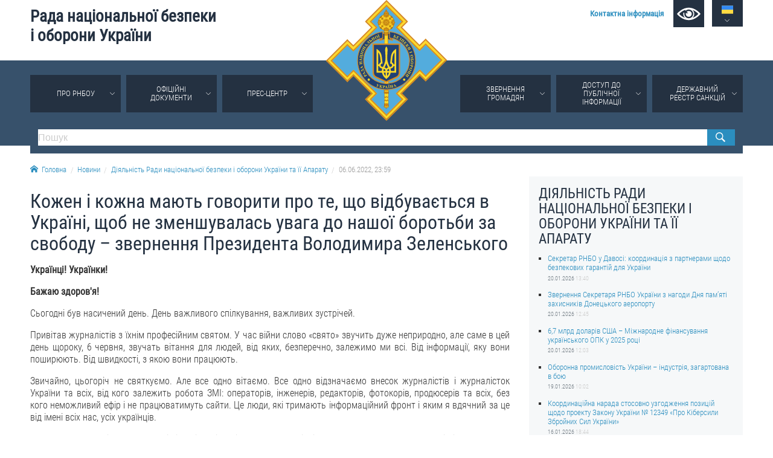

--- FILE ---
content_type: text/html; charset=utf-8
request_url: https://www.rnbo.gov.ua/ua/Diialnist/5517.html
body_size: 8961
content:













    <!DOCTYPE html>
<html lang="ua">
<head data-lng="1" data-home="/">
<meta charset="utf-8" />
<meta http-equiv="X-UA-Compatible" content="IE=edge" />
<meta name="viewport" content="width=device-width, initial-scale=1, user-scalable=no, maximum-scale=1" />
<meta name="rating" content="general" />
<meta name="robots" content="all" />

<meta name="title" content="Рада національної безпеки і оборони України" />
<meta name="description" content="Рада національної безпеки і оборони України" />
<meta name="keywords" content="Рада національної безпеки і оборони України, РНБО" />

<meta property="og:title" content="Рада національної безпеки і оборони України" />
<meta property="og:description" content="Рада національної безпеки і оборони України" />
<meta property="og:image" content="https://www.rnbo.gov.ua/files/cover/7/5517-1654577465.jpg" />
<meta property="og:url" content="https://www.rnbo.gov.ua/ua/Diialnist/5517.html" />
<meta property="og:site_name" content="Рада національної безпеки і оборони України" />
<meta property="og:type" content="website" />
<!-- <meta property="fb:app_id" content="" /> -->
<link rel="canonical" href="https://www.rnbo.gov.ua/ua/Diialnist/5517.html" />
<link rel="apple-touch-icon" sizes="180x180" href="/apple-touch-icon.png">
<link rel="icon" type="image/png" sizes="32x32" href="/favicon-32x32.png">
<link rel="icon" type="image/png" sizes="16x16" href="/favicon-16x16.png">
<link rel="manifest" href="/site.webmanifest">
<link rel="mask-icon" href="/safari-pinned-tab.svg" color="#5bbad5">
<meta name="msapplication-TileColor" content="#204b9a">
<meta name="theme-color" content="#204b9a">

<title>Кожен і кожна мають говорити про те, що відбувається в Україні, щоб не зменшувалась увага до нашої боротьби за свободу – звернення Президента Володимира Зеленського - Рада національної безпеки і оборони України</title>

<link type="text/css" rel="stylesheet" href="/src/_.css?20221006" />

</head>

<body>
    

<div id="oldbrowser"><p>Ваш браузер є застарілим і не підтримує сучасні веб-стандарти, а так само становить потенційну загрозу вашої безпеки.<br />Будь ласка, встановіть сучасний браузер</p></div>
<!--[if IE]><script>document.getElementById('oldbrowser').style.display='block';</script><![endif]-->
<script>if(!window.CSS || !window.CSS.supports || !window.CSS.supports("grid", "unset")){document.getElementById('oldbrowser').style.display='block';}</script>    

<div id="fb-root"></div>


<header>
    <a id="toplogo" href="/"></a>
    <section id="topbar">
        <h1 id="toptitle"><a href="/">Рада&nbsp;національної&nbsp;безпеки і&nbsp;оборони&nbsp;України</a></h1>
        <div id="topmenu">
            <a href="/ua/Kontaktna-informatsiia.html"><strong>Контактна інформація</strong></a>
            <a href="#" name="lowvision" onclick="return UANA.Lowvision(this.name);" id="lowvision" title="Для людей з вадамми зору"><svg class="icon"><use xlink:href="/src/_.svg#lowvision"></use></svg></a>
            <span id="langsmenu" class="ardoup" onmouseenter="UANA.LangLink()">
                <a title="Українська" id="langversion1" href="#" class="on"><svg class="icon"><use xlink:href="/src/_.svg#ua"></use></svg></a>
                <a title="English" id="langversion2" href="/en/"><svg class="icon"><use xlink:href="/src/_.svg#en"></use></svg></a>
            </span>
        </div>
        
        <span id="mobilemenu" onclick="UANA.Mobilemenu()"><svg class="icon"><use xlink:href="/src/_.svg#menu"></use></svg></span>
    </section>
    <section id="testmode"><!-- Увага! Сайт працює у тестовому режимі. <a href="http://old.rnbo.gov.ua" target="_blank">Архівна версія.</a>--></section>
    <nav>
        <section id="mainmenu"><ul id="mainmenu_rootul"><li><a class="ardoup" href="/ua/Pro-RNBOU.html">Про РНБОУ</a><ul><li><a href="/ua/Sklad-Rady-natsionalnoi-bezpeky-i-oborony-Ukrainy.html">Склад Ради національної безпеки і оборони України</a></li><li><a href="/ua/Aparat-Rady-natsionalnoi-bezpeky-i-oborony-Ukrainy.html">Апарат Ради національної безпеки і оборони України</a><ul><li><a href="/ua/UMYeROV-Rustem-Enverovych.html">УМЄРОВ Рустем Енверович</a></li><li><a href="/ua/OSTRYaNSKYY-Yevhen-Viktorovych.html">ОСТРЯНСЬКИЙ Євгеній Вікторович</a></li><li><a href="/ua/ALOYaN-Davyd-Manvelovych.html">АЛОЯН Давид Манвелович</a></li></ul></li><li><a href="/ua/Pravova-osnova-diialnosti-Rady-natsionalnoi-bezpeky-i-oborony-Ukrainy.html">Правова основа діяльності Ради національної безпеки і оборони України</a></li><li><a href="/ua/Istorychna-dovidka-pro-diialnist-Rady-natsionalnoi-bezpeky-i-oborony-Ukrainy.html">Історична довідка про діяльність Ради національної безпеки і оборони України</a></li></ul></li><li><a class="ardoup" href="/ua/Ukazy/">Офіційні документи</a></li><li><a class="ardoup" href="/ua/Pres-tsentr.html">Прес-центр</a><ul><li><a href="/ua/Diialnist/">Новини</a></li><li><a href="/ua/Photo/">Фотогалерея</a></li><li><a href="/ua/Video/">Відеогалерея</a></li></ul></li><li><a class="ardoup" href="/ua/Zvernennia--hromadian.html">Звернення громадян</a><ul><li><a href="/ua/Zvernennia-hromadian.html">Звернення громадян</a></li><li><a href="/ua/Elektronne-zvernennia.html">Електронне звернення</a></li></ul></li><li><a class="ardoup" href="/ua/Publichna-informatsiia.html">Доступ до публічної інформації</a><ul><li><a href="/ua/Orhanizatsiia-dostupu-do-publichnoi-informatsii.html">Організація доступу до публічної інформації</a></li><li><a href="/ua/Zapyt-na-otrymannia-publichnoi-informatsii.html">Запит на отримання публічної інформації</a></li><li><a href="/ua/Oblik-publichnoi-informatsii.html">Облік публічної інформації</a></li><li><a href="/ua/Pytannia-zapobihannia-koruptsii.html">Питання запобігання корупції</a></li><li><a href="/ua/Derzhavni-zakupivli_1.html">Публічні закупівлі</a></li><li><a href="/ua/Vnutrishnii-audyt.html">Внутрішній аудит</a></li></ul></li><li><a class="ardoup" href="https://drs.nsdc.gov.ua">Державний реєстр санкцій</a></li></ul></section>
        <section>
            <form id="topsearch" action="/ua/search.html">
                <input type="search" name="S" placeholder="Пошук" />
                <button type="submit"></button>
            </form>
        </section>
    </nav>
</header>
    
    <section>
        <div id="crumbs">
            <a href="/"><svg class="icon icon-home"><use xlink:href="/src/_.svg#home"></use></svg>Головна</a><a href="/ua/Novyny/">Новини</a><a href="/ua/Diialnist/">Діяльність Ради національної безпеки і оборони України та її Апарату</a><a>06.06.2022,&nbsp;23:59</a>
        </div>
    </section>


<main>
        
    <article>
        <h1>Кожен і кожна мають говорити про те, що відбувається в Україні, щоб не зменшувалась увага до нашої боротьби за свободу – звернення Президента Володимира Зеленського</h1>
        <p><strong>Українці! Українки!</strong></p>
<p><strong>Бажаю здоров'я!</strong></p>
<p style="text-align: justify;">Сьогодні був насичений день. День важливого спілкування, важливих зустрічей.</p>
<p style="text-align: justify;">Привітав журналістів з їхнім професійним святом. У час війни слово &laquo;свято&raquo; звучить дуже неприродно, але саме в цей день щороку, 6 червня, звучать вітання для людей, від яких, безперечно, залежимо ми всі. Від інформації, яку вони поширюють. Від швидкості, з якою вони працюють.</p>
<p style="text-align: justify;">Звичайно, цьогоріч не святкуємо. Але все одно вітаємо. Все одно відзначаємо внесок журналістів і журналісток України та всіх, від кого залежить робота ЗМІ: операторів, інженерів, редакторів, фотокорів, продюсерів та всіх, без кого неможливий ефір і не працюватимуть сайти. Це люди, які тримають інформаційний фронт і яким я вдячний за це від імені всіх нас, усіх українців.</p>
<p style="text-align: justify;">Нагородив сьогодні кореспондентів і медійників, які працюють на війні зараз. Вручив нагороди також і рідним тих, чиє життя забрала війна.</p>
<p style="text-align: justify;">32 працівники ЗМІ загинули за час від 24 лютого. У цьому переліку &ndash; різні біографії, різні персональні історії. І не тільки громадяни України. Сьогодні, під час спеціальної церемонії в Офісі Президента, згадали кожного, згадали кожну з них. Вшанували їхню памʼять хвилиною мовчання.</p>
<p style="text-align: justify;">Говорив сьогодні з Премʼєр-міністром Великої Британії Борисом Джонсоном. Поінформував його про ситуацію на полі бою, про наші можливості та ключові поточні небезпеки передусім на Донбасі й у південних районах України. Вдячний Премʼєр-міністру Борису Джонсону за повне розуміння наших потреб і за готовність надавати Україні саме ту зброю, яка нам так необхідна, щоб захищати життя наших людей.</p>
<p style="text-align: justify;">Також говорив з Президентом Польщі Анджеєм Дудою. Звичайно, про оборонну підтримку України. Це обовʼязкова тема для кожних моїх переговорів. І я вдячний тим нашим партнерам, які діють швидко й не відкладають свої рішення. Я вдячний Польщі.</p>
<p style="text-align: justify;">Обговорили також з Анджеєм питання про статус кандидата для України, це ключове політичне питання саме зараз. Очікуємо вже найближчими тижнями рішення Європейського Союзу щодо нашої заявки на кандидатство. Я вважаю, що це буде рішення не тільки про Україну, а й про весь європейський проект. Про те, чи є в нього майбутнє як справді сильного об'єднання.</p>
<p style="text-align: justify;">Готуюся до нової хвилі звернень та спілкування з політичними й експертними спільнотами світу для того, щоб гарантувати нашій державі ту підтримку, якої ми так потребуємо. Це постійний процес &ndash; збереження уваги, і його не можна зупиняти ні на мить.</p>
<p style="text-align: justify;">І це стосується насправді всіх. Кожна сучасна людина добре знає, як працюють засоби масової інформації. Тримати увагу на одній темі протягом довгого часу дуже складно. Щоб не зменшувалася увага до України, до нашої боротьби за свободу, кожен і кожна мають продовжувати говорити про те, що відбувається. Поширюйте, будь ласка, інформацію. Підтримуйте наші потреби.</p>
<p style="text-align: justify;">Звичайно, передусім це стосується журналістів. І сьогодні, до речі, я хочу побажати їм не замикатися на нашому внутрішньому українському контексті. Що більше буде сказано про Україну у світі, то швидше ми зможемо закінчити війну та звільнити нашу землю.</p>
<p style="text-align: justify;">Звичайно, це стосується й усіх представників держави та української політики. Працюйте заради нашої оборони. У єдності й на повну силу.</p>
<p style="text-align: justify;">Але не забувайте, що бізнес, сфера культури та просто звичайні люди також можуть зробити немало для того, щоб Україна залишалася в топі глобальної уваги.</p>
<p style="text-align: justify;">Простий приклад. Сьогодні мені подарували поштові марки, які випустили в Іспанії на підтримку України. Здавалося б, що може змінити поштова марка? Але це символ уваги до нашої боротьби, який побачать мільйони людей.</p>
<p style="text-align: justify;">Створювати такі символи, спонукати до створення таких символів, говорити про Україну і спонукати до розмов про Україну &ndash; це те, що допомагатиме нам у переговорах з представниками держав про конкретну важливу допомогу, яка необхідна сьогодні Україні.</p>
<p style="text-align: justify;">Наші герої не здають позицій у Сєвєродонецьку. У місті тривають запеклі вуличні бої. Лисичанськ, Словʼянськ, Бахмут, Святогірʼя, Авдіївка, Курахове та інші напрямки російських ударів &ndash; це сьогодні найгарячіші точки протистояння.</p>
<p style="text-align: justify;">Російська армія намагається задіяти на Донбаському напрямку додаткові сили, але 103-й день &ndash; і український Донбас стоїть. Стоїть міцно. Робимо все для оборони й на Запорізькому напрямку, на Миколаївському також. Я вдячний кожному й кожній, хто витримує потужний тиск окупантів і захищає нашу державу.</p>
<p style="text-align: justify;">17 864 учасники бойових дій відзначені державними нагородами України за час із 24 лютого. Це число на 100% демонструє, який масштаб героїзму нашого народу став відповіддю на повномасштабне вторгнення Росії. Підписав сьогодні новий указ про нагородження наших військових. 121 воїн відзначений нагородами, 32 із них &ndash; посмертно.</p>
<p style="text-align: justify;"><strong>Вічна пам'ять усім, хто віддав своє життя за Україну!</strong></p>
<p style="text-align: justify;"><strong>Вічна слава всім нашим героям!</strong></p>
<p style="text-align: justify;"><strong>Слава Україні!</strong></p>
<p style="text-align: justify;"><strong><a href="https://www.president.gov.ua/news/kozhen-i-kozhna-mayut-govoriti-pro-te-sho-vidbuvayetsya-v-uk-75657">https://www.president.gov.ua/news/kozhen-i-kozhna-mayut-govoriti-pro-te-sho-vidbuvayetsya-v-uk-75657</a></strong></p>
<p style="text-align: justify;">&nbsp;</p>
<p style="text-align: justify;">&nbsp;</p>
        
        
        
        <div id="printversion"><a href="?PRINT"><svg class="icon"><use xlink:href="/src/_.svg#print"></use></svg>Версія для друку</a></div>
    </article>
    
     <aside>
        <div id="sidebar">
            <h2>Діяльність Ради національної безпеки і оборони України та її Апарату</h2>
            <ul class="lastitems"><li>
	<a href="/ua/Diialnist/7363.html">Секретар РНБО у Давосі: координація з партнерами щодо безпекових гарантій для України</a>
	<small>20.01.2026 <em>13:40</em></small>
</li><li>
	<a href="/ua/Diialnist/7362.html">Звернення Секретаря РНБО України з нагоди Дня памʼяті захисників Донецького аеропорту</a>
	<small>20.01.2026 <em>12:45</em></small>
</li><li>
	<a href="/ua/Diialnist/7361.html">6,7 млрд доларів США – Міжнародне фінансування українського ОПК у 2025 році</a>
	<small>20.01.2026 <em>12:03</em></small>
</li><li>
	<a href="/ua/Diialnist/7360.html">Оборонна промисловість України – індустрія, загартована в бою</a>
	<small>19.01.2026 <em>10:02</em></small>
</li><li>
	<a href="/ua/Diialnist/7358.html">Координаційна нарада стосовно узгодження позицій щодо проекту Закону України № 12349 «Про Кіберсили Збройних Сил України»</a>
	<small>16.01.2026 <em>18:44</em></small>
</li></ul>
        </div>
    </aside>
    
</main>



    <div id="social">
		
		<div class="sharebtn" id="share_facebook">
		    <div class="fb-like" data-layout="button" data-action="recommend" data-show-faces="true" data-share="true"></div>
		</div>
		
		<div class="sharebtn" id="share_twitter">
			<a href="https://twitter.com/share" class="twitter-share-button" data-lang="uk" data-show-count="false">Твіт</a>
		</div>
</div>

<footer>

	<section id="bottombar">
		<div id="ulinks">
			<div class="htitle"><svg class="icon"><use xlink:href="/src/_.svg#share"></use></svg>Корисні посилання</div>
			<a href="https://www.president.gov.ua/">ПРЕЗИДЕНТ УКРАЇНИ</a><br />
			<a href="https://www.kmu.gov.ua/ua">УРЯД УКРАЇНИ</a><br />
			<a href="https://www.rada.gov.ua/">ВЕРХОВНА РАДА УКРАЇНИ</a><br />
			<br />
			
		</div>
		
		<div>
			<div class="htitle"><svg class="icon"><use xlink:href="/src/_.svg#email"></use></svg>Контактна інформація</div>
			01601, м.Київ, вул. Петра Болбочана, 8<br />
			Електронна адреса для звернень громадян: <a href="mailto:gromada@rnbo.gov.ua">gromada@rnbo.gov.ua</a><br />
			Телефони для надання інформації про звернення громадян та <br />
			запити на публічну інформацію: (044) 255-05-15, 255-06-49<br />
			Довідка про реєстрацію вхідної кореспонденції та інформація про <br />
			вихідну кореспонденцію Апарату РНБОУ: (044) 255-05-50, 255-06-34, 255-06-50<br />
            0-800-503-486 &mdash; «телефон довіри»<br />
            щодо протидії контрабанді та корупції на митниці<br />&nbsp;<br />
		</div>
		
		<div>
			<div class="htitle"><svg class="icon"><use xlink:href="/src/_.svg#like"></use></svg>Слідкуй в соцмережах</div>
			<a title="Facebook" class="smedia facebook" href="https://www.facebook.com/rnbou"><svg class="icon"><use xlink:href="/src/_.svg#facebook"></use></svg></a>
			<a title="Youtube" class="smedia youtube" href="https://www.youtube.com/channel/UCPEjYHyLzlJ7DvqUwGIGCsA/"><svg class="icon"><use xlink:href="/src/_.svg#youtube"></use></svg></a>
			<a title="Twitter" class="smedia twitter" href="https://twitter.com/rnbo_gov_ua"><svg class="icon"><use xlink:href="/src/_.svg#twitter"></use></svg></a>
			<a title="Instagram" class="smedia instagram" href="https://www.instagram.com/rnbo_ua/"><svg class="icon"><use xlink:href="/src/_.svg?20221006#instagram"></use></svg></a>
		</div>
	</section>

    <div id="footline">
        <section>
            <div id="copyright"><span>Усі права на матеріали, розміщені на цьому сайті,</span> <span>належать Апарату Ради національної безпеки і оборони України.</span></div>
            
            <div id="footmenu">
                <a href="/ua/sitemap/">Мапа сайту</a>
                <a href="/ua/rss.xml">RSS</a>
            </div>
        </section>
    </div>
	
</footer>

<script src="/src/_.js?2024-06-05"></script>
<!--
<script>  (function(i,s,o,g,r,a,m){i['GoogleAnalyticsObject']=r;i[r]=i[r]||function(){  (i[r].q=i[r].q||[]).push(arguments)},i[r].l=1*new Date();a=s.createElement(o),  m=s.getElementsByTagName(o)[0];a.async=1;a.src=g;m.parentNode.insertBefore(a,m)  })(window,document,'script','//www.google-analytics.com/analytics.js','ga');  ga('create', 'UA-48740126-1', 'auto');  ga('send', 'pageview');</script>
-->

<!-- Google tag (gtag.js) -->
<script async src="https://www.googletagmanager.com/gtag/js?id=G-EK5BW3MJYQ"></script>
<script>  window.dataLayer = window.dataLayer || []; function gtag(){dataLayer.push(arguments);} gtag('js', new Date());  gtag('config', 'G-EK5BW3MJYQ'); </script>

</body>

</html>
